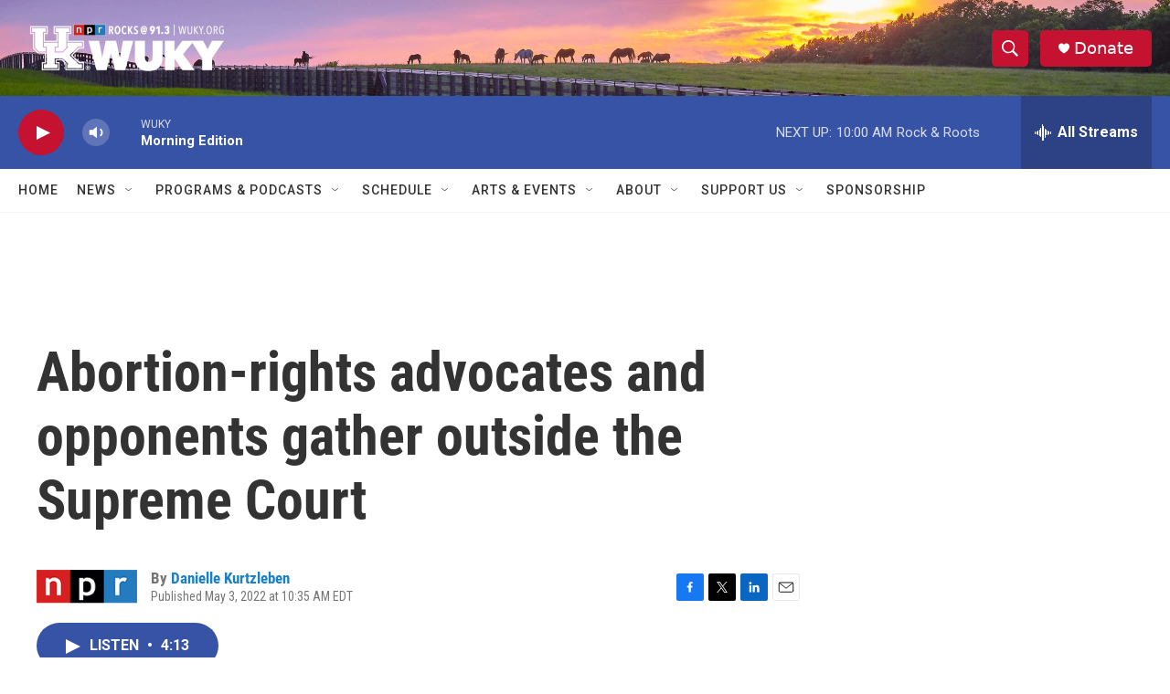

--- FILE ---
content_type: text/html; charset=utf-8
request_url: https://www.google.com/recaptcha/api2/aframe
body_size: 268
content:
<!DOCTYPE HTML><html><head><meta http-equiv="content-type" content="text/html; charset=UTF-8"></head><body><script nonce="_GSDvK5M0v1jEtZ9kLUJsg">/** Anti-fraud and anti-abuse applications only. See google.com/recaptcha */ try{var clients={'sodar':'https://pagead2.googlesyndication.com/pagead/sodar?'};window.addEventListener("message",function(a){try{if(a.source===window.parent){var b=JSON.parse(a.data);var c=clients[b['id']];if(c){var d=document.createElement('img');d.src=c+b['params']+'&rc='+(localStorage.getItem("rc::a")?sessionStorage.getItem("rc::b"):"");window.document.body.appendChild(d);sessionStorage.setItem("rc::e",parseInt(sessionStorage.getItem("rc::e")||0)+1);localStorage.setItem("rc::h",'1770119202522');}}}catch(b){}});window.parent.postMessage("_grecaptcha_ready", "*");}catch(b){}</script></body></html>